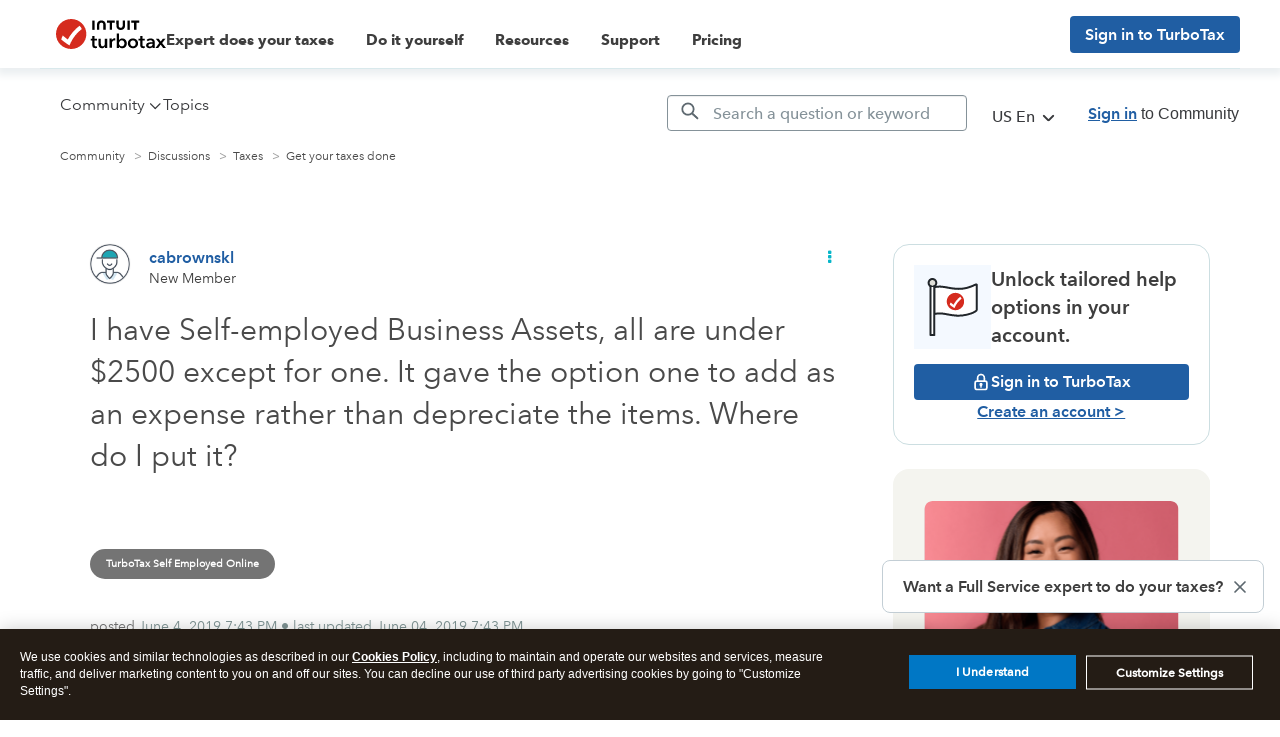

--- FILE ---
content_type: text/html; charset=utf-8
request_url: https://app.leadsrx.com/visitor.php?acctTag=hktywn83008&tz=0&ref=&u=https%3A%2F%2Fttlc.intuit.com%2Fcommunity%2Ftaxes%2Fdiscussion%2Fi-have-self-employed-business-assets-all-are-under-2500-except-for-one-it-gave-the-option-one-to-add%2F00%2F513329&t=I%20have%20Self-employed%20Business%20Assets%2C%20all%20are%20under%20%242500%20except%20for%20one.%20It%20gave%20the%20option%20one%20to%20add%20as%20an%20expense%20rather%20than%20depreciate%20the%20items.%20Where%20do%20I%20put%20it%3F&lc=null&anon=1&vin=null
body_size: 216
content:
{"visitorID":1125902630125764,"errCode":"ok","leadSuccesses":[],"hubs":[],"lastTouch":"direct"}

--- FILE ---
content_type: application/javascript;charset=iso-8859-1
request_url: https://fid.agkn.com/f?apiKey=2843367925&1pc=80fb4bd8-9eb5-4c42-b35c-968dfcd11de2&i4=18.219.255.209
body_size: 247
content:
{ "TruAudienceID" : "E1:BtHYqWZ2TPSXeTKZDUVr_duAjOtbPvJMoc20ai4fQp0C47msFOZd7XvdsXGCWlk2yZYk33ak4BfUErCEDcEtvgK8PUk1Uv4tGO0GFPGpjtA", "fid_status" : "", "L0" : "", "L1" : "5adbba24a79a93a15ea19a7349a443bf03c9b945", "L2" : "", "L3" : "5adbba24a79a93a15ea19a7349a443bf03c9b945", "a":"010" }